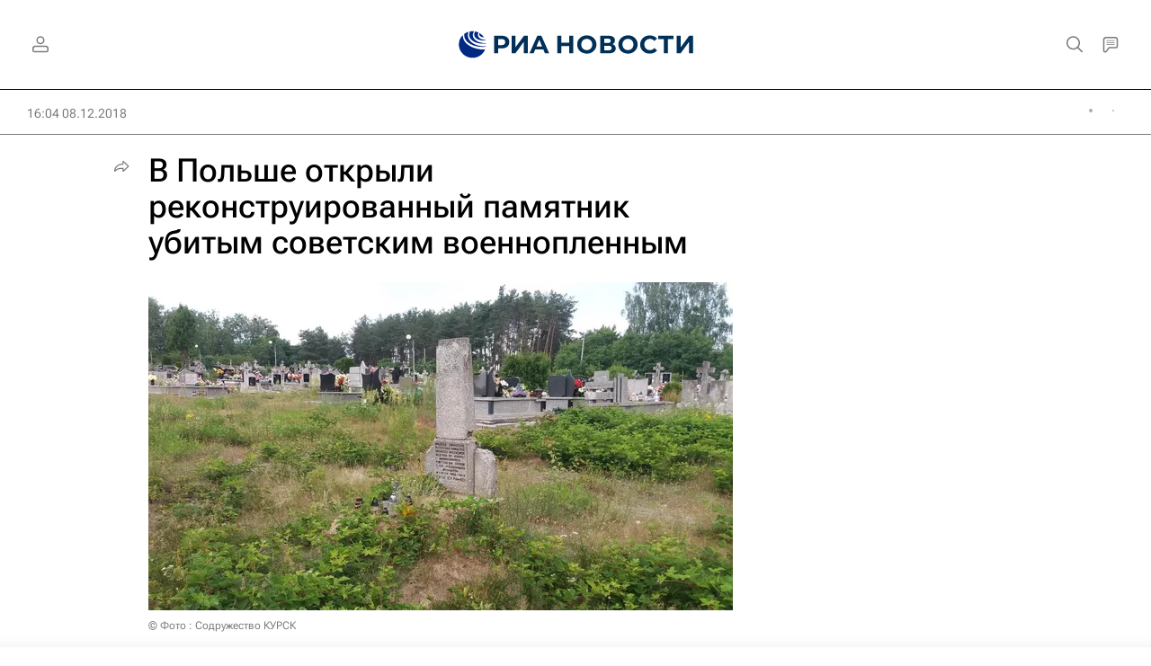

--- FILE ---
content_type: text/html
request_url: https://tns-counter.ru/nc01a**R%3Eundefined*rian_ru/ru/UTF-8/tmsec=rian_ru/91274269***
body_size: -71
content:
81F366086967D993X1768413587:81F366086967D993X1768413587